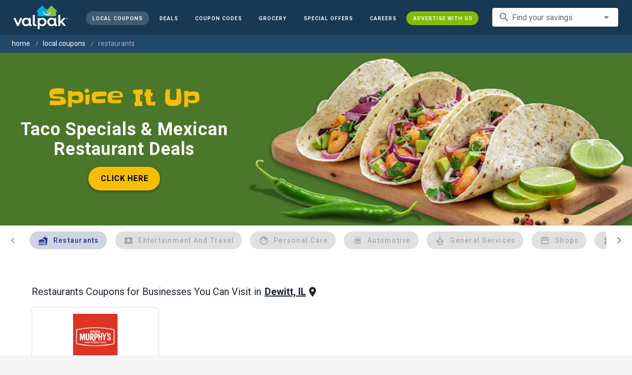

--- FILE ---
content_type: application/javascript; charset=UTF-8
request_url: https://www.valpak.com/_nuxt/d5f8a4e.js
body_size: 569
content:
(window.webpackJsonp=window.webpackJsonp||[]).push([[21],{954:function(t,e,r){"use strict";r.r(e);r(8),r(4),r(6),r(11),r(12),r(9),r(7);var n=r(1),c=(r(24),r(17));function o(object,t){var e=Object.keys(object);if(Object.getOwnPropertySymbols){var r=Object.getOwnPropertySymbols(object);t&&(r=r.filter((function(t){return Object.getOwnPropertyDescriptor(object,t).enumerable}))),e.push.apply(e,r)}return e}function l(t){for(var i=1;i<arguments.length;i++){var source=null!=arguments[i]?arguments[i]:{};i%2?o(Object(source),!0).forEach((function(e){Object(n.a)(t,e,source[e])})):Object.getOwnPropertyDescriptors?Object.defineProperties(t,Object.getOwnPropertyDescriptors(source)):o(Object(source)).forEach((function(e){Object.defineProperty(t,e,Object.getOwnPropertyDescriptor(source,e))}))}return t}var f={name:"CategoryChips",computed:l(l(l({},Object(c.e)(["offerCategories"])),Object(c.c)(["getCombinedLocalOffers"])),{},{filteredCats:function(){return this.offerCategories.filter((function(t){return 100!==t.id}))}}),methods:{path:function(t){return this.$route.params.slug&&t?"/local/".concat(this.$route.params.slug,"/").concat(t):"/"}}},d=r(19),O=r(16),j=r.n(O),y=r(219),component=Object(d.a)(f,(function(){var t=this,e=t._self._c;return e("div",{staticClass:"flex flex-wrap justify-center coupon-container py-12"},t._l(t.filteredCats,(function(r){return e("v-btn",{key:r.id,staticClass:"flex flex-col m-4 align-middle text-blue-900 capitalize max-w-min",attrs:{depressed:"",rounded:"",disabled:t.getCombinedLocalOffers.filter((function(t){return t.superCategoryId===r.id})).length<=0,exact:"",nuxt:"",to:t.path(r.slug)}},[e("span",{class:"icon-".concat(r.icon," text-xl")}),t._v(" "),e("span",{staticClass:"ml-2"},[t._v(t._s(r.title))])])})),1)}),[],!1,null,null,null);e.default=component.exports;j()(component,{VBtn:y.a})}}]);